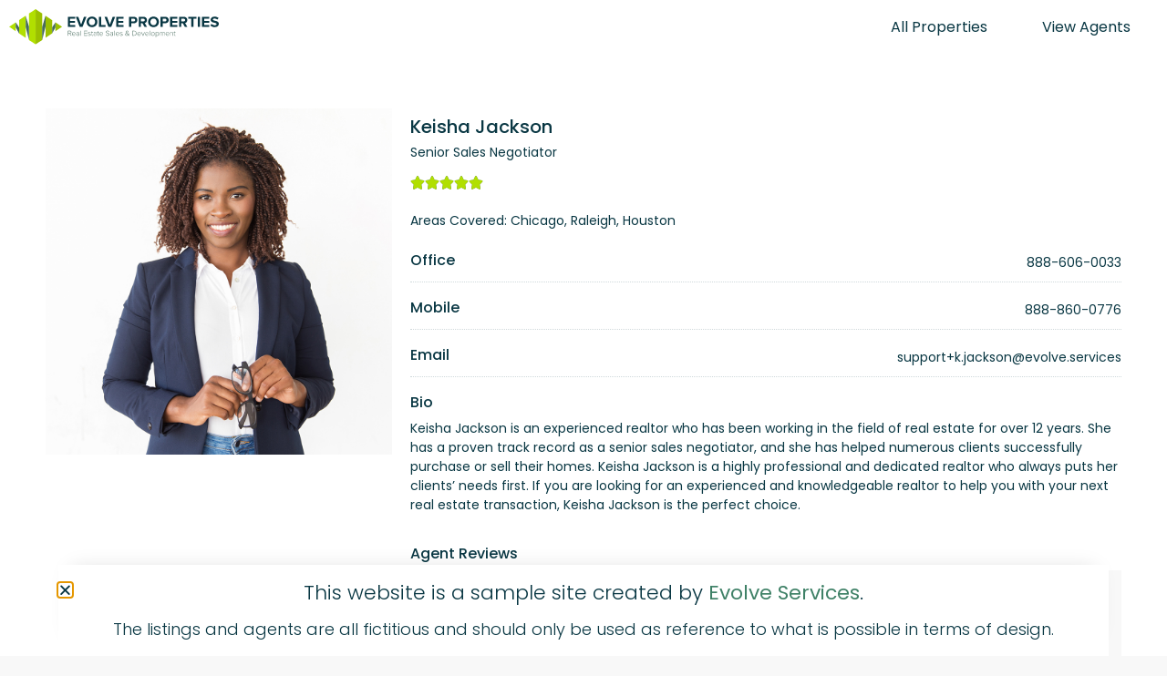

--- FILE ---
content_type: text/css
request_url: https://www.evolve.properties/wp-content/uploads/elementor/css/post-101.css?ver=1765575255
body_size: 832
content:
.elementor-101 .elementor-element.elementor-element-3b0fe863 > .elementor-container > .elementor-column > .elementor-widget-wrap{align-content:center;align-items:center;}.elementor-101 .elementor-element.elementor-element-3b0fe863:not(.elementor-motion-effects-element-type-background), .elementor-101 .elementor-element.elementor-element-3b0fe863 > .elementor-motion-effects-container > .elementor-motion-effects-layer{background-color:var( --e-global-color-8ab97a3 );}.elementor-101 .elementor-element.elementor-element-3b0fe863{transition:background 0.3s, border 0.3s, border-radius 0.3s, box-shadow 0.3s;}.elementor-101 .elementor-element.elementor-element-3b0fe863 > .elementor-background-overlay{transition:background 0.3s, border-radius 0.3s, opacity 0.3s;}.elementor-101 .elementor-element.elementor-element-c313b5f{text-align:left;}.elementor-101 .elementor-element.elementor-element-c313b5f img{width:230px;}.elementor-bc-flex-widget .elementor-101 .elementor-element.elementor-element-540b6f0b.elementor-column .elementor-widget-wrap{align-items:center;}.elementor-101 .elementor-element.elementor-element-540b6f0b.elementor-column.elementor-element[data-element_type="column"] > .elementor-widget-wrap.elementor-element-populated{align-content:center;align-items:center;}.elementor-101 .elementor-element.elementor-element-540b6f0b.elementor-column > .elementor-widget-wrap{justify-content:flex-end;}.elementor-101 .elementor-element.elementor-element-e968565{width:auto;max-width:auto;}.elementor-101 .elementor-element.elementor-element-e968565 .elementor-menu-toggle{margin-left:auto;background-color:rgba(255,255,255,0);}.elementor-101 .elementor-element.elementor-element-e968565 .elementor-nav-menu .elementor-item{font-family:var( --e-global-typography-secondary-font-family ), Sans-serif;font-weight:var( --e-global-typography-secondary-font-weight );}.elementor-101 .elementor-element.elementor-element-e968565 .elementor-nav-menu--main .elementor-item{color:var( --e-global-color-secondary );fill:var( --e-global-color-secondary );padding-left:30px;padding-right:30px;padding-top:5px;padding-bottom:5px;}.elementor-101 .elementor-element.elementor-element-e968565 .elementor-nav-menu--main .elementor-item:hover,
					.elementor-101 .elementor-element.elementor-element-e968565 .elementor-nav-menu--main .elementor-item.elementor-item-active,
					.elementor-101 .elementor-element.elementor-element-e968565 .elementor-nav-menu--main .elementor-item.highlighted,
					.elementor-101 .elementor-element.elementor-element-e968565 .elementor-nav-menu--main .elementor-item:focus{color:var( --e-global-color-primary );fill:var( --e-global-color-primary );}.elementor-101 .elementor-element.elementor-element-e968565 .elementor-nav-menu--main .elementor-item.elementor-item-active{color:var( --e-global-color-accent );}.elementor-101 .elementor-element.elementor-element-e968565 .elementor-nav-menu--dropdown a, .elementor-101 .elementor-element.elementor-element-e968565 .elementor-menu-toggle{color:var( --e-global-color-secondary );fill:var( --e-global-color-secondary );}.elementor-101 .elementor-element.elementor-element-e968565 .elementor-nav-menu--dropdown{background-color:var( --e-global-color-8ab97a3 );}.elementor-101 .elementor-element.elementor-element-e968565 .elementor-nav-menu--dropdown a:hover,
					.elementor-101 .elementor-element.elementor-element-e968565 .elementor-nav-menu--dropdown a:focus,
					.elementor-101 .elementor-element.elementor-element-e968565 .elementor-nav-menu--dropdown a.elementor-item-active,
					.elementor-101 .elementor-element.elementor-element-e968565 .elementor-nav-menu--dropdown a.highlighted,
					.elementor-101 .elementor-element.elementor-element-e968565 .elementor-menu-toggle:hover,
					.elementor-101 .elementor-element.elementor-element-e968565 .elementor-menu-toggle:focus{color:var( --e-global-color-primary );}.elementor-101 .elementor-element.elementor-element-e968565 .elementor-nav-menu--dropdown a:hover,
					.elementor-101 .elementor-element.elementor-element-e968565 .elementor-nav-menu--dropdown a:focus,
					.elementor-101 .elementor-element.elementor-element-e968565 .elementor-nav-menu--dropdown a.elementor-item-active,
					.elementor-101 .elementor-element.elementor-element-e968565 .elementor-nav-menu--dropdown a.highlighted{background-color:var( --e-global-color-secondary );}.elementor-101 .elementor-element.elementor-element-e968565 .elementor-nav-menu--dropdown a.elementor-item-active{color:var( --e-global-color-accent );background-color:var( --e-global-color-8ab97a3 );}.elementor-101 .elementor-element.elementor-element-e968565 .elementor-nav-menu--dropdown .elementor-item, .elementor-101 .elementor-element.elementor-element-e968565 .elementor-nav-menu--dropdown  .elementor-sub-item{font-family:"Montserrat", Sans-serif;}.elementor-101 .elementor-element.elementor-element-e968565 div.elementor-menu-toggle{color:var( --e-global-color-secondary );}.elementor-101 .elementor-element.elementor-element-e968565 div.elementor-menu-toggle svg{fill:var( --e-global-color-secondary );}.elementor-101 .elementor-element.elementor-element-e968565 div.elementor-menu-toggle:hover, .elementor-101 .elementor-element.elementor-element-e968565 div.elementor-menu-toggle:focus{color:var( --e-global-color-primary );}.elementor-101 .elementor-element.elementor-element-e968565 div.elementor-menu-toggle:hover svg, .elementor-101 .elementor-element.elementor-element-e968565 div.elementor-menu-toggle:focus svg{fill:var( --e-global-color-primary );}.elementor-theme-builder-content-area{height:400px;}.elementor-location-header:before, .elementor-location-footer:before{content:"";display:table;clear:both;}@media(max-width:1024px) and (min-width:768px){.elementor-101 .elementor-element.elementor-element-540b6f0b{width:50%;}}@media(max-width:1024px){.elementor-101 .elementor-element.elementor-element-3b0fe863{padding:20px 20px 20px 20px;}.elementor-101 .elementor-element.elementor-element-e968565 .elementor-nav-menu--main > .elementor-nav-menu > li > .elementor-nav-menu--dropdown, .elementor-101 .elementor-element.elementor-element-e968565 .elementor-nav-menu__container.elementor-nav-menu--dropdown{margin-top:0px !important;}}@media(max-width:767px){.elementor-101 .elementor-element.elementor-element-3b0fe863{padding:5px 5px 5px 05px;}.elementor-101 .elementor-element.elementor-element-fb94101{width:50%;}.elementor-101 .elementor-element.elementor-element-540b6f0b{width:50%;}.elementor-101 .elementor-element.elementor-element-e968565 .elementor-nav-menu--main > .elementor-nav-menu > li > .elementor-nav-menu--dropdown, .elementor-101 .elementor-element.elementor-element-e968565 .elementor-nav-menu__container.elementor-nav-menu--dropdown{margin-top:5px !important;}}

--- FILE ---
content_type: text/css
request_url: https://www.evolve.properties/wp-content/uploads/elementor/css/post-286.css?ver=1765575255
body_size: 339
content:
.elementor-286 .elementor-element.elementor-element-1931d16{padding:30px 0px 30px 0px;}.elementor-286 .elementor-element.elementor-element-17754cd > .elementor-widget-container{margin:-20px 0px -20px 0px;}.elementor-286 .elementor-element.elementor-element-17754cd img{width:100px;}.elementor-bc-flex-widget .elementor-286 .elementor-element.elementor-element-d6ae6a7.elementor-column .elementor-widget-wrap{align-items:center;}.elementor-286 .elementor-element.elementor-element-d6ae6a7.elementor-column.elementor-element[data-element_type="column"] > .elementor-widget-wrap.elementor-element-populated{align-content:center;align-items:center;}.elementor-286 .elementor-element.elementor-element-e3a69e0{text-align:left;}.elementor-286 .elementor-element.elementor-element-e3a69e0 .elementor-heading-title{font-family:"Poppins", Sans-serif;font-size:14px;color:var( --e-global-color-secondary );}.elementor-bc-flex-widget .elementor-286 .elementor-element.elementor-element-0460006.elementor-column .elementor-widget-wrap{align-items:center;}.elementor-286 .elementor-element.elementor-element-0460006.elementor-column.elementor-element[data-element_type="column"] > .elementor-widget-wrap.elementor-element-populated{align-content:center;align-items:center;}.elementor-286 .elementor-element.elementor-element-47bcaa1{text-align:right;}.elementor-286 .elementor-element.elementor-element-47bcaa1 .elementor-heading-title{font-family:"Poppins", Sans-serif;font-size:14px;color:var( --e-global-color-secondary );}.elementor-theme-builder-content-area{height:400px;}.elementor-location-header:before, .elementor-location-footer:before{content:"";display:table;clear:both;}@media(max-width:1024px){.elementor-286 .elementor-element.elementor-element-e3a69e0{text-align:center;}.elementor-286 .elementor-element.elementor-element-47bcaa1{text-align:center;}}@media(max-width:1024px) and (min-width:768px){.elementor-286 .elementor-element.elementor-element-d6ae6a7{width:100%;}.elementor-286 .elementor-element.elementor-element-0460006{width:100%;}}

--- FILE ---
content_type: text/css
request_url: https://www.evolve.properties/wp-content/uploads/elementor/css/post-141.css?ver=1765577829
body_size: 1368
content:
.elementor-141 .elementor-element.elementor-element-8cdc057:not(.elementor-motion-effects-element-type-background), .elementor-141 .elementor-element.elementor-element-8cdc057 > .elementor-motion-effects-container > .elementor-motion-effects-layer{background-color:var( --e-global-color-8ab97a3 );}.elementor-141 .elementor-element.elementor-element-8cdc057{transition:background 0.3s, border 0.3s, border-radius 0.3s, box-shadow 0.3s;padding:50px 0px 50px 0px;}.elementor-141 .elementor-element.elementor-element-8cdc057 > .elementor-background-overlay{transition:background 0.3s, border-radius 0.3s, opacity 0.3s;}.elementor-141 .elementor-element.elementor-element-45bb37b .jet-listing-dynamic-image{justify-content:flex-start;}.elementor-141 .elementor-element.elementor-element-45bb37b .jet-listing-dynamic-image__figure{align-items:flex-start;}.elementor-141 .elementor-element.elementor-element-45bb37b .jet-listing-dynamic-image a{display:flex;justify-content:flex-start;}.elementor-141 .elementor-element.elementor-element-45bb37b .jet-listing-dynamic-image__caption{text-align:left;}.elementor-141 .elementor-element.elementor-element-ca13b13.elementor-column > .elementor-widget-wrap{justify-content:space-between;}.elementor-141 .elementor-element.elementor-element-ca13b13 > .elementor-widget-wrap > .elementor-widget:not(.elementor-widget__width-auto):not(.elementor-widget__width-initial):not(:last-child):not(.elementor-absolute){margin-bottom:10px;}.elementor-141 .elementor-element.elementor-element-36c27d7 > .elementor-widget-container{margin:0px 0px -15px 0px;}.elementor-141 .elementor-element.elementor-element-36c27d7 .jet-listing-dynamic-field__content{color:var( --e-global-color-secondary );font-family:"Poppins", Sans-serif;font-size:20px;font-weight:500;text-align:left;}.elementor-141 .elementor-element.elementor-element-36c27d7 .jet-listing-dynamic-field .jet-listing-dynamic-field__inline-wrap{width:auto;}.elementor-141 .elementor-element.elementor-element-36c27d7 .jet-listing-dynamic-field .jet-listing-dynamic-field__content{width:auto;}.elementor-141 .elementor-element.elementor-element-36c27d7 .jet-listing-dynamic-field{justify-content:flex-start;}.elementor-141 .elementor-element.elementor-element-2de0a1a > .elementor-widget-container{margin:-5px 0px 0px 0px;}.elementor-141 .elementor-element.elementor-element-2de0a1a .jet-listing-dynamic-field__content{color:var( --e-global-color-secondary );font-family:"Poppins", Sans-serif;font-size:14px;font-weight:400;text-align:left;}.elementor-141 .elementor-element.elementor-element-2de0a1a .jet-listing-dynamic-field .jet-listing-dynamic-field__inline-wrap{width:auto;}.elementor-141 .elementor-element.elementor-element-2de0a1a .jet-listing-dynamic-field .jet-listing-dynamic-field__content{width:auto;}.elementor-141 .elementor-element.elementor-element-2de0a1a .jet-listing-dynamic-field{justify-content:flex-start;}.elementor-141 .elementor-element.elementor-element-c243795{text-align:start;}.elementor-141 .elementor-element.elementor-element-c243795 .elementor-star-rating i:before{color:var( --e-global-color-primary );}.elementor-141 .elementor-element.elementor-element-c243795 .elementor-star-rating i{color:#093743C7;}.elementor-141 .elementor-element.elementor-element-3b4ff84 > .elementor-widget-container{margin:10px 0px 15px 0px;}.elementor-141 .elementor-element.elementor-element-3b4ff84 .jet-listing-dynamic-field__content{color:var( --e-global-color-secondary );font-family:"Poppins", Sans-serif;font-size:14px;font-weight:400;text-align:left;}.elementor-141 .elementor-element.elementor-element-3b4ff84 .jet-listing-dynamic-field .jet-listing-dynamic-field__inline-wrap{width:auto;}.elementor-141 .elementor-element.elementor-element-3b4ff84 .jet-listing-dynamic-field .jet-listing-dynamic-field__content{width:auto;}.elementor-141 .elementor-element.elementor-element-3b4ff84 .jet-listing-dynamic-field{justify-content:flex-start;}.elementor-141 .elementor-element.elementor-element-f51279c{width:auto;max-width:auto;}.elementor-141 .elementor-element.elementor-element-f51279c .elementor-heading-title{font-family:"Poppins", Sans-serif;font-weight:500;color:var( --e-global-color-secondary );}.elementor-141 .elementor-element.elementor-element-a1b90ed{width:auto;max-width:auto;}.elementor-141 .elementor-element.elementor-element-a1b90ed .jet-listing-dynamic-field__content{color:var( --e-global-color-secondary );font-family:"Poppins", Sans-serif;font-size:14px;font-weight:400;text-align:left;}.elementor-141 .elementor-element.elementor-element-a1b90ed .jet-listing-dynamic-field .jet-listing-dynamic-field__inline-wrap{width:auto;}.elementor-141 .elementor-element.elementor-element-a1b90ed .jet-listing-dynamic-field .jet-listing-dynamic-field__content{width:auto;}.elementor-141 .elementor-element.elementor-element-a1b90ed .jet-listing-dynamic-field{justify-content:flex-start;}.elementor-141 .elementor-element.elementor-element-3e33e6d{--divider-border-style:dotted;--divider-color:#09374330;--divider-border-width:1px;}.elementor-141 .elementor-element.elementor-element-3e33e6d .elementor-divider-separator{width:100%;}.elementor-141 .elementor-element.elementor-element-3e33e6d .elementor-divider{padding-block-start:10px;padding-block-end:10px;}.elementor-141 .elementor-element.elementor-element-ebf3b8e{width:auto;max-width:auto;}.elementor-141 .elementor-element.elementor-element-ebf3b8e .elementor-heading-title{font-family:"Poppins", Sans-serif;font-weight:500;color:var( --e-global-color-secondary );}.elementor-141 .elementor-element.elementor-element-802c9ea{width:auto;max-width:auto;}.elementor-141 .elementor-element.elementor-element-802c9ea .jet-listing-dynamic-field__content{color:var( --e-global-color-secondary );font-family:"Poppins", Sans-serif;font-size:14px;font-weight:400;text-align:left;}.elementor-141 .elementor-element.elementor-element-802c9ea .jet-listing-dynamic-field .jet-listing-dynamic-field__inline-wrap{width:auto;}.elementor-141 .elementor-element.elementor-element-802c9ea .jet-listing-dynamic-field .jet-listing-dynamic-field__content{width:auto;}.elementor-141 .elementor-element.elementor-element-802c9ea .jet-listing-dynamic-field{justify-content:flex-start;}.elementor-141 .elementor-element.elementor-element-489d865{--divider-border-style:dotted;--divider-color:#09374330;--divider-border-width:1px;}.elementor-141 .elementor-element.elementor-element-489d865 .elementor-divider-separator{width:100%;}.elementor-141 .elementor-element.elementor-element-489d865 .elementor-divider{padding-block-start:10px;padding-block-end:10px;}.elementor-141 .elementor-element.elementor-element-6e4f05f{width:auto;max-width:auto;}.elementor-141 .elementor-element.elementor-element-6e4f05f .elementor-heading-title{font-family:"Poppins", Sans-serif;font-weight:500;color:var( --e-global-color-secondary );}.elementor-141 .elementor-element.elementor-element-ccc6f9d{width:auto;max-width:auto;}.elementor-141 .elementor-element.elementor-element-ccc6f9d .jet-listing-dynamic-field__content{color:var( --e-global-color-secondary );font-family:"Poppins", Sans-serif;font-size:14px;font-weight:400;text-align:left;}.elementor-141 .elementor-element.elementor-element-ccc6f9d .jet-listing-dynamic-field .jet-listing-dynamic-field__inline-wrap{width:auto;}.elementor-141 .elementor-element.elementor-element-ccc6f9d .jet-listing-dynamic-field .jet-listing-dynamic-field__content{width:auto;}.elementor-141 .elementor-element.elementor-element-ccc6f9d .jet-listing-dynamic-field{justify-content:flex-start;}.elementor-141 .elementor-element.elementor-element-f7d014a{--divider-border-style:dotted;--divider-color:#09374330;--divider-border-width:1px;}.elementor-141 .elementor-element.elementor-element-f7d014a .elementor-divider-separator{width:100%;}.elementor-141 .elementor-element.elementor-element-f7d014a .elementor-divider{padding-block-start:10px;padding-block-end:10px;}.elementor-141 .elementor-element.elementor-element-619baf3 .elementor-heading-title{font-family:"Poppins", Sans-serif;font-weight:500;color:var( --e-global-color-secondary );}.elementor-141 .elementor-element.elementor-element-95e05b3{width:auto;max-width:auto;}.elementor-141 .elementor-element.elementor-element-95e05b3 .jet-listing-dynamic-field__content{color:var( --e-global-color-secondary );font-family:"Poppins", Sans-serif;font-size:14px;font-weight:400;text-align:left;}.elementor-141 .elementor-element.elementor-element-95e05b3 .jet-listing-dynamic-field .jet-listing-dynamic-field__inline-wrap{width:auto;}.elementor-141 .elementor-element.elementor-element-95e05b3 .jet-listing-dynamic-field .jet-listing-dynamic-field__content{width:auto;}.elementor-141 .elementor-element.elementor-element-95e05b3 .jet-listing-dynamic-field{justify-content:flex-start;}.elementor-141 .elementor-element.elementor-element-45d6ac5 > .elementor-widget-container{margin:20px 0px 0px 0px;}.elementor-141 .elementor-element.elementor-element-45d6ac5 .elementor-heading-title{font-family:"Poppins", Sans-serif;font-weight:500;color:var( --e-global-color-secondary );}.elementor-141 .elementor-element.elementor-element-2c690ab > .elementor-widget-container{background-color:var( --e-global-color-0dd862e );padding:20px 20px 20px 20px;}.elementor-141 .elementor-element.elementor-element-2c690ab{--jr-advanced-empty-rating-color:#bec0c1;--jr-advanced-very-low-rating-color:#C92C2C;--jr-advanced-low-rating-color:#E36F04;--jr-advanced-medium-rating-color:#E3C004;--jr-advanced-high-rating-color:#A9E304;--jr-advanced-very-high-rating-color:#46B450;}.elementor-141 .elementor-element.elementor-element-2c690ab .jet-reviews-field .jet-reviews-points-field__empty{background-color:#bec0c1;}.elementor-141 .elementor-element.elementor-element-2c690ab .jet-reviews-field.very-low-rating .jet-reviews-points-field__filled{background-color:#C92C2C;}.elementor-141 .elementor-element.elementor-element-2c690ab .jet-reviews-field.low-rating .jet-reviews-points-field__filled{background-color:#E36F04;}.elementor-141 .elementor-element.elementor-element-2c690ab .jet-reviews-field.medium-rating .jet-reviews-points-field__filled{background-color:#E3C004;}.elementor-141 .elementor-element.elementor-element-2c690ab .jet-reviews-field.high-rating .jet-reviews-points-field__filled{background-color:#A9E304;}.elementor-141 .elementor-element.elementor-element-2c690ab .jet-reviews-field.very-high-rating .jet-reviews-points-field__filled{background-color:#46B450;}.elementor-141 .elementor-element.elementor-element-2c690ab .jet-reviews-field .jet-reviews-field__label{font-family:"Poppins", Sans-serif;font-weight:400;}.elementor-141 .elementor-element.elementor-element-2c690ab .jet-reviews-button.jet-reviews-button--primary .jet-reviews-button__text{font-family:"Poppins", Sans-serif;font-weight:400;color:var( --e-global-color-accent );}.elementor-141 .elementor-element.elementor-element-2c690ab .jet-reviews-button.jet-reviews-button--primary .jet-reviews-button__icon i{color:var( --e-global-color-accent );}.elementor-141 .elementor-element.elementor-element-2c690ab .jet-reviews-button.jet-reviews-button--primary .jet-reviews-button__icon svg{fill:var( --e-global-color-accent );}.elementor-141 .elementor-element.elementor-element-2c690ab .jet-reviews-input, .elementor-141 .elementor-element.elementor-element-2c690ab .jet-reviews-range-input span{font-family:var( --e-global-typography-secondary-font-family ), Sans-serif;font-weight:var( --e-global-typography-secondary-font-weight );}.elementor-141 .elementor-element.elementor-element-2c690ab .jet-reviews-advanced__header .jet-reviews-advanced__header-title{font-family:var( --e-global-typography-secondary-font-family ), Sans-serif;font-weight:var( --e-global-typography-secondary-font-weight );}.elementor-141 .elementor-element.elementor-element-2c690ab .jet-reviews-advanced__review .jet-reviews-user-data__name > span{font-family:var( --e-global-typography-secondary-font-family ), Sans-serif;font-weight:var( --e-global-typography-secondary-font-weight );}.elementor-141 .elementor-element.elementor-element-2c690ab .jet-reviews-advanced__review-comments .jet-reviews-advanced__comments-title{font-family:var( --e-global-typography-secondary-font-family ), Sans-serif;font-weight:var( --e-global-typography-secondary-font-weight );}.elementor-141 .elementor-element.elementor-element-2c690ab .jet-reviews-advanced__review-comment .jet-reviews-comment-user-name > span{font-family:var( --e-global-typography-secondary-font-family ), Sans-serif;font-weight:var( --e-global-typography-secondary-font-weight );}.elementor-141 .elementor-element.elementor-element-2c690ab .jet-reviews-advanced__review-comment .jet-reviews-comment-user-name time{font-family:var( --e-global-typography-secondary-font-family ), Sans-serif;font-weight:var( --e-global-typography-secondary-font-weight );}.elementor-141 .elementor-element.elementor-element-2c690ab .jet-reviews-advanced__review-comment .jet-reviews-comment-content{font-family:var( --e-global-typography-secondary-font-family ), Sans-serif;font-weight:var( --e-global-typography-secondary-font-weight );}.elementor-141 .elementor-element.elementor-element-2c690ab .jet-reviews-advanced__review .jet-reviews-user-data__verification .verification-label{font-family:var( --e-global-typography-secondary-font-family ), Sans-serif;font-weight:var( --e-global-typography-secondary-font-weight );}.elementor-141 .elementor-element.elementor-element-0caca38{margin-top:50px;margin-bottom:50px;}.elementor-141 .elementor-element.elementor-element-ee2c65b .elementor-heading-title{font-family:"Poppins", Sans-serif;font-size:20px;font-weight:300;color:var( --e-global-color-secondary );}.elementor-141 .elementor-element.elementor-element-48e429f > .elementor-widget-container > .jet-listing-grid > .jet-listing-grid__items, .elementor-141 .elementor-element.elementor-element-48e429f > .jet-listing-grid > .jet-listing-grid__items{--columns:3;}@media(max-width:1024px){.elementor-141 .elementor-element.elementor-element-48e429f > .elementor-widget-container > .jet-listing-grid > .jet-listing-grid__items, .elementor-141 .elementor-element.elementor-element-48e429f > .jet-listing-grid > .jet-listing-grid__items{--columns:2;}}@media(max-width:767px){.elementor-141 .elementor-element.elementor-element-48e429f > .elementor-widget-container > .jet-listing-grid > .jet-listing-grid__items, .elementor-141 .elementor-element.elementor-element-48e429f > .jet-listing-grid > .jet-listing-grid__items{--columns:1;}}

--- FILE ---
content_type: text/css
request_url: https://www.evolve.properties/wp-content/uploads/elementor/css/post-72.css?ver=1765577745
body_size: 796
content:
.elementor-72 .elementor-element.elementor-element-68e1cfd, .elementor-72 .elementor-element.elementor-element-68e1cfd > .elementor-background-overlay{border-radius:10px 10px 10px 10px;}.elementor-72 .elementor-element.elementor-element-68e1cfd{box-shadow:0px 10px 25px -6px rgba(0, 0, 0, 0.1);}.elementor-bc-flex-widget .elementor-72 .elementor-element.elementor-element-2da8884.elementor-column .elementor-widget-wrap{align-items:space-between;}.elementor-72 .elementor-element.elementor-element-2da8884.elementor-column.elementor-element[data-element_type="column"] > .elementor-widget-wrap.elementor-element-populated{align-content:space-between;align-items:space-between;}.elementor-72 .elementor-element.elementor-element-646d0a8{text-align:center;}.elementor-72 .elementor-element.elementor-element-646d0a8 img{border-radius:10px 10px 0px 0px;}.elementor-72 .elementor-element.elementor-element-95477be .jet-listing-dynamic-field.display-multiline, .elementor-72 .elementor-element.elementor-element-95477be .jet-listing-dynamic-field.display-inline .jet-listing-dynamic-field__inline-wrap{background-color:var( --e-global-color-primary );box-shadow:0px 4px 10px -5px rgba(0, 0, 0, 0.25);}body:not(.rtl) .elementor-72 .elementor-element.elementor-element-95477be{left:20px;}body.rtl .elementor-72 .elementor-element.elementor-element-95477be{right:20px;}.elementor-72 .elementor-element.elementor-element-95477be{top:20px;}.elementor-72 .elementor-element.elementor-element-95477be .jet-listing-dynamic-field__content{color:var( --e-global-color-secondary );font-family:"Poppins", Sans-serif;font-size:14px;font-weight:500;text-transform:uppercase;text-align:left;}.elementor-72 .elementor-element.elementor-element-95477be .jet-listing-dynamic-field .jet-listing-dynamic-field__inline-wrap{width:auto;}.elementor-72 .elementor-element.elementor-element-95477be .jet-listing-dynamic-field .jet-listing-dynamic-field__content{width:auto;}.elementor-72 .elementor-element.elementor-element-95477be .jet-listing-dynamic-field{justify-content:flex-start;}.elementor-72 .elementor-element.elementor-element-95477be .jet-listing-dynamic-field.display-multiline{padding:2px 5px 2px 5px;}.elementor-72 .elementor-element.elementor-element-95477be .jet-listing-dynamic-field.display-inline .jet-listing-dynamic-field__inline-wrap{padding:2px 5px 2px 5px;}.elementor-72 .elementor-element.elementor-element-4d9bf19 > .elementor-widget-container{margin:0px 15px 0px 15px;}.elementor-72 .elementor-element.elementor-element-4d9bf19 .jet-listing-dynamic-field__content{color:var( --e-global-color-secondary );font-family:"Poppins", Sans-serif;font-size:18px;font-weight:600;text-align:left;}.elementor-72 .elementor-element.elementor-element-4d9bf19 .jet-listing-dynamic-field .jet-listing-dynamic-field__inline-wrap{width:auto;}.elementor-72 .elementor-element.elementor-element-4d9bf19 .jet-listing-dynamic-field .jet-listing-dynamic-field__content{width:auto;}.elementor-72 .elementor-element.elementor-element-4d9bf19 .jet-listing-dynamic-field{justify-content:flex-start;}.elementor-72 .elementor-element.elementor-element-6b2e1be{margin-top:0px;margin-bottom:10px;}.elementor-72 .elementor-element.elementor-element-0e02bff{width:auto;max-width:auto;}.elementor-72 .elementor-element.elementor-element-0e02bff > .elementor-widget-container{margin:0px 0px 0px 15px;}.elementor-72 .elementor-element.elementor-element-0e02bff .jet-listing-dynamic-field__content{color:var( --e-global-color-accent );font-family:"Poppins", Sans-serif;font-weight:500;letter-spacing:0.5px;text-align:left;}.elementor-72 .elementor-element.elementor-element-0e02bff .jet-listing-dynamic-field .jet-listing-dynamic-field__inline-wrap{width:auto;}.elementor-72 .elementor-element.elementor-element-0e02bff .jet-listing-dynamic-field .jet-listing-dynamic-field__content{width:auto;}.elementor-72 .elementor-element.elementor-element-0e02bff .jet-listing-dynamic-field{justify-content:flex-start;}.elementor-72 .elementor-element.elementor-element-03f8037.elementor-column > .elementor-widget-wrap{justify-content:flex-end;}.elementor-72 .elementor-element.elementor-element-aa58194{width:auto;max-width:auto;}.elementor-72 .elementor-element.elementor-element-aa58194 .jet-listing-dynamic-field__content{color:var( --e-global-color-secondary );text-align:left;}.elementor-72 .elementor-element.elementor-element-aa58194 .jet-listing-dynamic-field .jet-listing-dynamic-field__inline-wrap{width:auto;}.elementor-72 .elementor-element.elementor-element-aa58194 .jet-listing-dynamic-field .jet-listing-dynamic-field__content{width:auto;}.elementor-72 .elementor-element.elementor-element-aa58194 .jet-listing-dynamic-field{justify-content:flex-start;}.elementor-72 .elementor-element.elementor-element-c3f174e{width:auto;max-width:auto;}.elementor-72 .elementor-element.elementor-element-c3f174e .jet-listing-dynamic-field__content{color:var( --e-global-color-secondary );text-align:left;}.elementor-72 .elementor-element.elementor-element-c3f174e .jet-listing-dynamic-field .jet-listing-dynamic-field__inline-wrap{width:auto;}.elementor-72 .elementor-element.elementor-element-c3f174e .jet-listing-dynamic-field .jet-listing-dynamic-field__content{width:auto;}.elementor-72 .elementor-element.elementor-element-c3f174e .jet-listing-dynamic-field{justify-content:flex-start;}.elementor-72 .elementor-element.elementor-element-c494fb5{width:auto;max-width:auto;}.elementor-72 .elementor-element.elementor-element-c494fb5 > .elementor-widget-container{margin:0px 15px 0px 20px;}.elementor-72 .elementor-element.elementor-element-c494fb5 .jet-listing-dynamic-field__content{color:var( --e-global-color-secondary );text-align:left;}.elementor-72 .elementor-element.elementor-element-c494fb5 .jet-listing-dynamic-field .jet-listing-dynamic-field__inline-wrap{width:auto;}.elementor-72 .elementor-element.elementor-element-c494fb5 .jet-listing-dynamic-field .jet-listing-dynamic-field__content{width:auto;}.elementor-72 .elementor-element.elementor-element-c494fb5 .jet-listing-dynamic-field{justify-content:flex-start;}.elementor-72 .elementor-element.elementor-element-04f4509{width:auto;max-width:auto;}.elementor-72 .elementor-element.elementor-element-04f4509 > .elementor-widget-container{margin:0px 15px 0px 20px;}.elementor-72 .elementor-element.elementor-element-04f4509 .jet-listing-dynamic-field__content{color:var( --e-global-color-secondary );text-align:left;}.elementor-72 .elementor-element.elementor-element-04f4509 .jet-listing-dynamic-field .jet-listing-dynamic-field__inline-wrap{width:auto;}.elementor-72 .elementor-element.elementor-element-04f4509 .jet-listing-dynamic-field .jet-listing-dynamic-field__content{width:auto;}.elementor-72 .elementor-element.elementor-element-04f4509 .jet-listing-dynamic-field{justify-content:flex-start;}.jet-listing-item.single-jet-engine.elementor-page-72 > .elementor{width:500px;margin-left:auto;margin-right:auto;}@media(max-width:767px){.elementor-72 .elementor-element.elementor-element-834c072{width:50%;}.elementor-72 .elementor-element.elementor-element-03f8037{width:50%;}}

--- FILE ---
content_type: text/css
request_url: https://www.evolve.properties/wp-content/uploads/elementor/css/post-289.css?ver=1765575255
body_size: 416
content:
.elementor-289 .elementor-element.elementor-element-7421113:not(.elementor-motion-effects-element-type-background), .elementor-289 .elementor-element.elementor-element-7421113 > .elementor-motion-effects-container > .elementor-motion-effects-layer{background-color:var( --e-global-color-8ab97a3 );}.elementor-289 .elementor-element.elementor-element-7421113{transition:background 0.3s, border 0.3s, border-radius 0.3s, box-shadow 0.3s;padding:10px 0px 10px 0px;}.elementor-289 .elementor-element.elementor-element-7421113 > .elementor-background-overlay{transition:background 0.3s, border-radius 0.3s, opacity 0.3s;}.elementor-289 .elementor-element.elementor-element-f62baf9{text-align:center;}.elementor-289 .elementor-element.elementor-element-f62baf9 .elementor-heading-title{font-family:"Poppins", Sans-serif;font-size:22px;font-weight:300;color:var( --e-global-color-secondary );}.elementor-289 .elementor-element.elementor-element-addafd8{text-align:center;}.elementor-289 .elementor-element.elementor-element-addafd8 .elementor-heading-title{font-family:"Poppins", Sans-serif;font-size:18px;font-weight:300;color:var( --e-global-color-secondary );}#elementor-popup-modal-289 .dialog-widget-content{animation-duration:1.2s;box-shadow:0px -10px 23px -15px rgba(0, 0, 0, 0.15);}#elementor-popup-modal-289 .dialog-message{width:90vw;height:auto;}#elementor-popup-modal-289{justify-content:center;align-items:flex-end;}#elementor-popup-modal-289 .dialog-close-button{display:flex;}#elementor-popup-modal-289 .dialog-close-button i{color:var( --e-global-color-secondary );}#elementor-popup-modal-289 .dialog-close-button svg{fill:var( --e-global-color-secondary );}#elementor-popup-modal-289 .dialog-close-button:hover i{color:var( --e-global-color-primary );}@media(max-width:1024px){.elementor-289 .elementor-element.elementor-element-f62baf9 .elementor-heading-title{font-size:18px;}.elementor-289 .elementor-element.elementor-element-addafd8 .elementor-heading-title{font-size:16px;}}@media(max-width:767px){#elementor-popup-modal-289 .dialog-message{width:90vw;}}

--- FILE ---
content_type: image/svg+xml
request_url: https://www.evolve.properties/wp-content/uploads/2022/03/Logo-Vector.svg
body_size: 2811
content:
<svg xmlns="http://www.w3.org/2000/svg" viewBox="0 0 1307.31 223.11"><defs><style>.d{fill:#476b5d;}.e{fill:#9bc000;}.f{fill:#093743;}.g{fill:#b1df01;}</style></defs><g id="a"></g><g id="b"><g id="c"><g><g><g><polygon class="g" points="41.27 139.45 41.27 83.67 20.63 97.61 0 111.56 20.63 125.5 41.27 139.45"></polygon><polygon class="g" points="103.16 41.84 82.53 55.78 61.9 69.72 61.9 153.39 82.53 167.33 103.16 181.28 103.16 41.84"></polygon><polygon class="g" points="165.06 0 144.43 13.95 123.79 27.89 123.79 195.22 144.43 209.16 165.06 223.11 165.06 0"></polygon></g><polygon class="d" points="123.79 195.22 103.16 111.55 103.16 41.84 123.79 111.56 123.79 195.22"></polygon><polygon class="d" points="61.9 153.39 41.27 115.36 41.27 83.67 61.9 115.36 61.9 153.39"></polygon></g><g><g><polygon class="e" points="288.86 139.45 288.86 83.67 309.49 97.61 330.12 111.56 309.49 125.5 288.86 139.45"></polygon><polygon class="e" points="226.96 41.84 247.59 55.78 268.22 69.72 268.22 153.39 247.59 167.33 226.96 181.28 226.96 41.84"></polygon><polygon class="e" points="165.06 0 185.69 13.95 206.33 27.89 206.33 195.22 185.69 209.16 165.06 223.11 165.06 0"></polygon></g><polygon class="d" points="206.33 195.22 226.96 111.55 226.96 41.84 206.33 111.56 206.33 195.22"></polygon><polygon class="d" points="268.22 153.39 288.86 115.36 288.86 83.67 268.22 115.36 268.22 153.39"></polygon></g></g><g><path class="f" d="M366.29,48.47h45.4v11.74h-31.74v13.95h31.07v11.74h-31.07v14.91h31.74v11.83h-45.4V48.47Z"></path><path class="f" d="M415.53,48.47h15.58l17.8,49.35,17.7-49.35h15.58l-24.72,64.16h-17.12l-24.82-64.16Z"></path><path class="f" d="M516.63,47.42c19.43,0,33.57,13.85,33.57,33.19s-14.14,33.19-33.57,33.19-33.47-13.85-33.47-33.19,14.14-33.19,33.47-33.19Zm0,12.12c-11.83,0-19.43,9.04-19.43,21.07s7.6,21.07,19.43,21.07,19.53-9.14,19.53-21.07-7.7-21.07-19.53-21.07Z"></path><path class="f" d="M559.82,48.47h13.66v52.14h27.13v12.02h-40.79V48.47Z"></path><path class="f" d="M594.64,48.47h15.58l17.79,49.35,17.7-49.35h15.58l-24.72,64.16h-17.12l-24.82-64.16Z"></path><path class="f" d="M667.27,48.47h45.4v11.74h-31.74v13.95h31.07v11.74h-31.07v14.91h31.74v11.83h-45.4V48.47Z"></path><path class="f" d="M747.97,48.47h30.01c13.95,0,21.55,9.43,21.55,20.68s-7.7,20.49-21.55,20.49h-16.35v22.99h-13.66V48.47Zm28.18,11.74h-14.52v17.7h14.52c5.39,0,9.43-3.46,9.43-8.85s-4.04-8.85-9.43-8.85Z"></path><path class="f" d="M831.65,89.64h-10v22.99h-13.66V48.47h30.01c13.37,0,21.55,8.75,21.55,20.68s-7.12,17.41-14.04,19.05l14.43,24.43h-15.68l-12.6-22.99Zm4.33-29.43h-14.33v17.7h14.33c5.48,0,9.62-3.46,9.62-8.85s-4.14-8.85-9.62-8.85Z"></path><path class="f" d="M900.24,47.42c19.43,0,33.57,13.85,33.57,33.19s-14.14,33.19-33.57,33.19-33.47-13.85-33.47-33.19,14.14-33.19,33.47-33.19Zm0,12.12c-11.83,0-19.43,9.04-19.43,21.07s7.6,21.07,19.43,21.07,19.53-9.14,19.53-21.07-7.7-21.07-19.53-21.07Z"></path><path class="f" d="M943.43,48.47h30.01c13.95,0,21.55,9.43,21.55,20.68s-7.7,20.49-21.55,20.49h-16.35v22.99h-13.66V48.47Zm28.18,11.74h-14.52v17.7h14.52c5.39,0,9.43-3.46,9.43-8.85s-4.04-8.85-9.43-8.85Z"></path><path class="f" d="M1003.45,48.47h45.4v11.74h-31.74v13.95h31.07v11.74h-31.07v14.91h31.74v11.83h-45.4V48.47Z"></path><path class="f" d="M1083.19,89.64h-10v22.99h-13.66V48.47h30.01c13.37,0,21.55,8.75,21.55,20.68s-7.12,17.41-14.04,19.05l14.43,24.43h-15.68l-12.6-22.99Zm4.33-29.43h-14.33v17.7h14.33c5.48,0,9.62-3.46,9.62-8.85s-4.14-8.85-9.62-8.85Z"></path><path class="f" d="M1135.23,60.5h-18.76v-12.02h51.17v12.02h-18.66v52.14h-13.76V60.5Z"></path><path class="f" d="M1176.4,48.47h13.66V112.63h-13.66V48.47Z"></path><path class="f" d="M1202.75,48.47h45.4v11.74h-31.74v13.95h31.07v11.74h-31.07v14.91h31.74v11.83h-45.4V48.47Z"></path><path class="f" d="M1261.91,93.2c4.52,4.71,11.54,8.66,20.39,8.66,7.5,0,11.16-3.56,11.16-7.21,0-4.81-5.58-6.44-12.99-8.18-10.48-2.4-23.95-5.29-23.95-19.62,0-10.68,9.23-19.33,24.34-19.33,10.2,0,18.66,3.08,25.01,8.95l-7.6,10c-5.19-4.81-12.12-7.02-18.37-7.02s-9.43,2.69-9.43,6.54c0,4.33,5.39,5.68,12.79,7.41,10.58,2.4,24.05,5.58,24.05,19.82,0,11.74-8.37,20.58-25.68,20.58-12.31,0-21.16-4.14-27.22-10.2l7.5-10.39Z"></path></g><g><path class="d" d="M376.69,155.18h-6.9v12.96h-2.68v-31.33h11.69c5.4,0,9.53,3.43,9.53,9.16s-4.04,8.83-8.69,9.02l9.06,13.15h-3.24l-8.78-12.96Zm1.88-15.92h-8.78v13.48h8.78c4.13,0,6.95-2.82,6.95-6.76s-2.82-6.72-6.95-6.72Z"></path><path class="d" d="M403.13,144.9c6.9,0,10.71,5.5,10.71,12.02v.66h-18.97c.24,4.93,3.52,9.02,8.83,9.02,2.91,0,5.5-1.08,7.47-3.15l1.27,1.6c-2.25,2.35-5.12,3.66-8.88,3.66-6.62,0-11.37-4.93-11.37-11.93,0-6.58,4.65-11.88,10.94-11.88Zm-8.27,10.76h16.49c-.05-3.85-2.58-8.64-8.27-8.64-5.35,0-8.03,4.7-8.22,8.64Z"></path><path class="d" d="M434.56,165.47c-2.02,2.21-4.56,3.24-7.7,3.24-3.9,0-7.94-2.68-7.94-7.56s3.99-7.47,7.94-7.47c3.15,0,5.68,.99,7.7,3.19v-4.6c0-3.33-2.72-5.21-6.11-5.21-2.82,0-5.03,.99-7.09,3.33l-1.36-1.64c2.35-2.58,4.98-3.85,8.69-3.85,4.65,0,8.31,2.21,8.31,7.28v15.97h-2.44v-2.68Zm0-6.76c-1.6-2.07-4.13-3.15-6.86-3.15-3.76,0-6.2,2.44-6.2,5.64s2.44,5.59,6.2,5.59c2.72,0,5.26-1.03,6.86-3.1v-4.98Z"></path><path class="d" d="M444.61,136.82h2.44v31.33h-2.44v-31.33Z"></path><path class="d" d="M466.92,136.82h19.87v2.44h-17.19v11.6h16.86v2.44h-16.86v12.4h17.19v2.44h-19.87v-31.33Z"></path><path class="d" d="M492.8,163.31c1.46,1.83,4.09,3.33,7.33,3.33,3.8,0,6.06-1.88,6.06-4.51,0-2.91-3.1-3.76-6.39-4.6-3.76-.94-7.94-1.93-7.94-6.34,0-3.48,2.91-6.29,8.08-6.29,3.9,0,6.48,1.5,8.12,3.38l-1.36,1.69c-1.31-1.78-3.76-3.01-6.76-3.01-3.52,0-5.68,1.74-5.68,4.09,0,2.58,2.91,3.29,6.06,4.09,3.9,.99,8.27,2.07,8.27,6.9,0,3.66-2.87,6.67-8.5,6.67-3.66,0-6.48-1.08-8.74-3.57l1.46-1.83Z"></path><path class="d" d="M515.35,163.78v-16.11h-3.76v-2.21h3.76v-6.2h2.49v6.2h4.6v2.21h-4.6v15.73c0,1.83,.75,3.1,2.35,3.1,1.08,0,2.02-.52,2.54-1.08l.94,1.88c-.89,.85-1.97,1.41-3.85,1.41-3.01,0-4.46-1.83-4.46-4.93Z"></path><path class="d" d="M542.21,165.47c-2.02,2.21-4.56,3.24-7.7,3.24-3.9,0-7.94-2.68-7.94-7.56s3.99-7.47,7.94-7.47c3.15,0,5.68,.99,7.7,3.19v-4.6c0-3.33-2.72-5.21-6.11-5.21-2.82,0-5.03,.99-7.09,3.33l-1.36-1.64c2.35-2.58,4.98-3.85,8.69-3.85,4.65,0,8.31,2.21,8.31,7.28v15.97h-2.44v-2.68Zm0-6.76c-1.6-2.07-4.13-3.15-6.86-3.15-3.76,0-6.2,2.44-6.2,5.64s2.44,5.59,6.2,5.59c2.72,0,5.26-1.03,6.86-3.1v-4.98Z"></path><path class="d" d="M552.74,163.78v-16.11h-3.76v-2.21h3.76v-6.2h2.49v6.2h4.6v2.21h-4.6v15.73c0,1.83,.75,3.1,2.35,3.1,1.08,0,2.02-.52,2.54-1.08l.94,1.88c-.89,.85-1.97,1.41-3.85,1.41-3.01,0-4.46-1.83-4.46-4.93Z"></path><path class="d" d="M574.81,144.9c6.9,0,10.71,5.5,10.71,12.02v.66h-18.97c.24,4.93,3.52,9.02,8.83,9.02,2.91,0,5.5-1.08,7.47-3.15l1.27,1.6c-2.25,2.35-5.12,3.66-8.88,3.66-6.62,0-11.37-4.93-11.37-11.93,0-6.58,4.65-11.88,10.94-11.88Zm-8.27,10.76h16.49c-.05-3.85-2.58-8.64-8.27-8.64-5.35,0-8.03,4.7-8.22,8.64Z"></path><path class="d" d="M604.08,161.71c2.02,2.35,5.31,4.56,9.77,4.56,6.43,0,8.27-3.57,8.27-6.25,0-4.42-4.23-5.64-8.59-6.81-4.93-1.36-10.19-2.77-10.19-8.55,0-5.12,4.6-8.36,10.29-8.36,4.65,0,8.17,1.64,10.61,4.41l-1.79,1.97c-2.25-2.72-5.45-3.94-8.97-3.94-4.18,0-7.33,2.4-7.33,5.78,0,3.71,3.9,4.79,8.17,5.96,5.03,1.41,10.61,3.01,10.61,9.39,0,3.99-2.68,8.83-11.13,8.83-5.17,0-9.06-2.07-11.46-4.98l1.74-2.02Z"></path><path class="d" d="M645.69,165.47c-2.02,2.21-4.56,3.24-7.7,3.24-3.9,0-7.94-2.68-7.94-7.56s3.99-7.47,7.94-7.47c3.15,0,5.68,.99,7.7,3.19v-4.6c0-3.33-2.72-5.21-6.11-5.21-2.82,0-5.03,.99-7.09,3.33l-1.36-1.64c2.35-2.58,4.98-3.85,8.69-3.85,4.65,0,8.31,2.21,8.31,7.28v15.97h-2.44v-2.68Zm0-6.76c-1.6-2.07-4.13-3.15-6.86-3.15-3.76,0-6.2,2.44-6.2,5.64s2.44,5.59,6.2,5.59c2.72,0,5.26-1.03,6.86-3.1v-4.98Z"></path><path class="d" d="M655.74,136.82h2.44v31.33h-2.44v-31.33Z"></path><path class="d" d="M675.42,144.9c6.9,0,10.71,5.5,10.71,12.02v.66h-18.97c.24,4.93,3.52,9.02,8.83,9.02,2.91,0,5.5-1.08,7.47-3.15l1.27,1.6c-2.25,2.35-5.12,3.66-8.88,3.66-6.62,0-11.37-4.93-11.37-11.93,0-6.58,4.65-11.88,10.94-11.88Zm-8.27,10.76h16.49c-.05-3.85-2.58-8.64-8.27-8.64-5.35,0-8.03,4.7-8.22,8.64Z"></path><path class="d" d="M691.91,163.31c1.46,1.83,4.09,3.33,7.33,3.33,3.8,0,6.06-1.88,6.06-4.51,0-2.91-3.1-3.76-6.39-4.6-3.76-.94-7.94-1.93-7.94-6.34,0-3.48,2.91-6.29,8.08-6.29,3.9,0,6.48,1.5,8.12,3.38l-1.36,1.69c-1.31-1.78-3.76-3.01-6.76-3.01-3.52,0-5.68,1.74-5.68,4.09,0,2.58,2.91,3.29,6.06,4.09,3.9,.99,8.27,2.07,8.27,6.9,0,3.66-2.87,6.67-8.5,6.67-3.66,0-6.48-1.08-8.74-3.57l1.46-1.83Z"></path><path class="d" d="M746.91,168.14c-1.08-.94-2.49-2.3-3.95-3.76-2.25,2.54-5.21,4.32-9.21,4.32-5.21,0-9.49-2.91-9.49-8.55,0-4.98,3.38-7.51,7-9.53-1.5-2.44-2.54-4.93-2.54-7.14,0-4.13,3.29-7.14,7.42-7.14,3.9,0,6.62,2.11,6.62,5.96,0,4.65-4.09,6.72-8.08,8.88,1.36,1.93,2.86,3.71,3.99,4.98,1.46,1.64,2.82,3.15,4.18,4.56,1.88-2.82,3.05-5.92,3.57-7.61l2.25,.94c-.99,2.49-2.25,5.64-4.13,8.36,1.83,1.83,3.76,3.66,6.06,5.73h-3.71Zm-5.54-5.4c-1.93-1.97-3.76-3.9-4.7-4.98-1.41-1.64-2.91-3.48-4.23-5.35-2.96,1.78-5.45,3.9-5.45,7.61,0,4.27,3.33,6.53,6.95,6.53,3.05,0,5.5-1.64,7.42-3.8Zm-7.84-13.29c3.57-1.83,6.81-3.57,6.81-7.09,0-2.58-1.79-3.95-4.09-3.95-2.68,0-4.88,2.11-4.88,5.12,0,1.83,.94,3.9,2.16,5.92Z"></path><path class="d" d="M768.43,136.82h10c9.72,0,15.83,7.09,15.83,15.69s-6.11,15.64-15.83,15.64h-10v-31.33Zm10,28.88c8.27,0,13.01-5.87,13.01-13.2s-4.7-13.24-13.01-13.24h-7.33v26.44h7.33Z"></path><path class="d" d="M810.47,144.9c6.9,0,10.71,5.5,10.71,12.02v.66h-18.97c.24,4.93,3.52,9.02,8.83,9.02,2.91,0,5.5-1.08,7.47-3.15l1.27,1.6c-2.25,2.35-5.12,3.66-8.88,3.66-6.62,0-11.37-4.93-11.37-11.93,0-6.58,4.65-11.88,10.94-11.88Zm-8.27,10.76h16.49c-.05-3.85-2.58-8.64-8.27-8.64-5.35,0-8.03,4.7-8.22,8.64Z"></path><path class="d" d="M823.99,145.46h2.72l8.22,19.82,8.22-19.82h2.77l-9.58,22.69h-2.77l-9.58-22.69Z"></path><path class="d" d="M859.69,144.9c6.9,0,10.71,5.5,10.71,12.02v.66h-18.97c.24,4.93,3.52,9.02,8.83,9.02,2.91,0,5.5-1.08,7.47-3.15l1.27,1.6c-2.25,2.35-5.12,3.66-8.88,3.66-6.62,0-11.37-4.93-11.37-11.93,0-6.58,4.65-11.88,10.94-11.88Zm-8.27,10.76h16.49c-.05-3.85-2.58-8.64-8.27-8.64-5.35,0-8.03,4.7-8.22,8.64Z"></path><path class="d" d="M876.7,136.82h2.44v31.33h-2.44v-31.33Z"></path><path class="d" d="M885.43,156.78c0-6.62,4.27-11.88,10.9-11.88s10.94,5.26,10.94,11.88-4.23,11.93-10.94,11.93-10.9-5.31-10.9-11.93Zm19.21,0c0-5.03-2.96-9.68-8.31-9.68s-8.27,4.65-8.27,9.68,3.01,9.72,8.27,9.72,8.31-4.65,8.31-9.72Z"></path><path class="d" d="M913.57,176.79v-31.33h2.44v3.62c1.6-2.35,4.51-4.18,7.89-4.18,6.06,0,10.14,4.6,10.14,11.88s-4.09,11.93-10.14,11.93c-3.19,0-6.06-1.64-7.89-4.23v12.31h-2.44Zm9.91-29.68c-3.15,0-6.15,1.88-7.47,4.09v11.18c1.32,2.16,4.32,4.13,7.47,4.13,5.07,0,7.94-4.23,7.94-9.72s-2.86-9.68-7.94-9.68Z"></path><path class="d" d="M967.35,152.27c0-3.19-1.36-5.17-4.56-5.17-2.44,0-5.21,1.78-6.48,3.85v17.19h-2.49v-15.87c0-3.19-1.31-5.17-4.56-5.17-2.39,0-5.12,1.83-6.48,3.9v17.14h-2.44v-22.69h2.44v3.43c.94-1.46,4.04-3.99,7.33-3.99,3.52,0,5.4,2.07,5.96,4.27,1.27-2.11,4.32-4.27,7.51-4.27,4.18,0,6.2,2.35,6.2,6.9v16.34h-2.44v-15.87Z"></path><path class="d" d="M987.03,144.9c6.9,0,10.71,5.5,10.71,12.02v.66h-18.97c.24,4.93,3.52,9.02,8.83,9.02,2.91,0,5.5-1.08,7.47-3.15l1.27,1.6c-2.25,2.35-5.12,3.66-8.88,3.66-6.62,0-11.37-4.93-11.37-11.93,0-6.58,4.65-11.88,10.94-11.88Zm-8.27,10.76h16.49c-.05-3.85-2.58-8.64-8.27-8.64-5.35,0-8.03,4.7-8.22,8.64Z"></path><path class="d" d="M1019.35,152.83c0-4.42-2.21-5.73-5.5-5.73-2.91,0-5.92,1.88-7.37,3.9v17.14h-2.44v-22.69h2.44v3.43c1.64-1.97,4.88-3.99,8.17-3.99,4.6,0,7.14,2.25,7.14,7.37v15.87h-2.44v-15.31Z"></path><path class="d" d="M1029.87,163.78v-16.11h-3.76v-2.21h3.76v-6.2h2.49v6.2h4.6v2.21h-4.6v15.73c0,1.83,.75,3.1,2.35,3.1,1.08,0,2.02-.52,2.54-1.08l.94,1.88c-.89,.85-1.97,1.41-3.85,1.41-3.01,0-4.46-1.83-4.46-4.93Z"></path></g></g></g></svg>